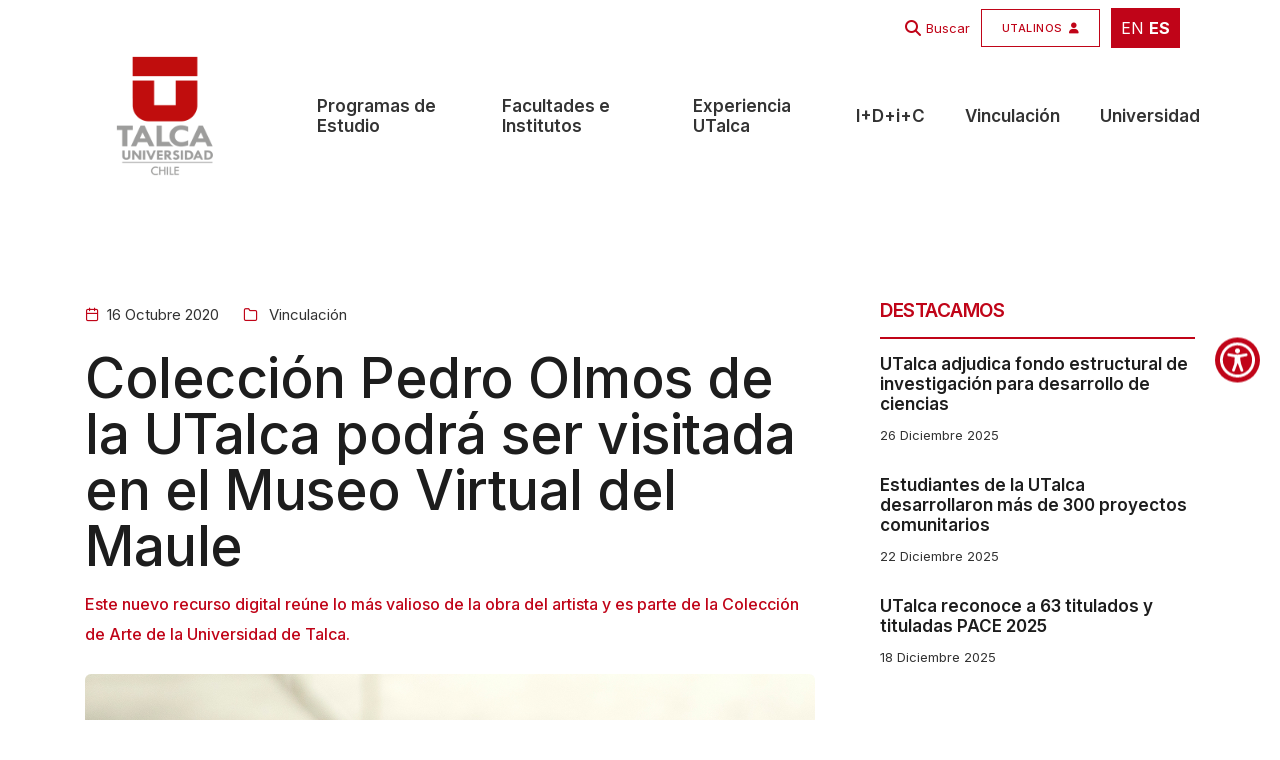

--- FILE ---
content_type: text/html; charset=utf-8
request_url: https://www.google.com/recaptcha/api2/anchor?ar=1&k=6LdT7u0rAAAAAAnNYRRSSuca1GbQVLg7P86nBtmJ&co=aHR0cHM6Ly93d3cudXRhbGNhLmNsOjQ0Mw..&hl=en&v=7gg7H51Q-naNfhmCP3_R47ho&size=invisible&anchor-ms=20000&execute-ms=30000&cb=m3dwvsrwym0r
body_size: 48267
content:
<!DOCTYPE HTML><html dir="ltr" lang="en"><head><meta http-equiv="Content-Type" content="text/html; charset=UTF-8">
<meta http-equiv="X-UA-Compatible" content="IE=edge">
<title>reCAPTCHA</title>
<style type="text/css">
/* cyrillic-ext */
@font-face {
  font-family: 'Roboto';
  font-style: normal;
  font-weight: 400;
  font-stretch: 100%;
  src: url(//fonts.gstatic.com/s/roboto/v48/KFO7CnqEu92Fr1ME7kSn66aGLdTylUAMa3GUBHMdazTgWw.woff2) format('woff2');
  unicode-range: U+0460-052F, U+1C80-1C8A, U+20B4, U+2DE0-2DFF, U+A640-A69F, U+FE2E-FE2F;
}
/* cyrillic */
@font-face {
  font-family: 'Roboto';
  font-style: normal;
  font-weight: 400;
  font-stretch: 100%;
  src: url(//fonts.gstatic.com/s/roboto/v48/KFO7CnqEu92Fr1ME7kSn66aGLdTylUAMa3iUBHMdazTgWw.woff2) format('woff2');
  unicode-range: U+0301, U+0400-045F, U+0490-0491, U+04B0-04B1, U+2116;
}
/* greek-ext */
@font-face {
  font-family: 'Roboto';
  font-style: normal;
  font-weight: 400;
  font-stretch: 100%;
  src: url(//fonts.gstatic.com/s/roboto/v48/KFO7CnqEu92Fr1ME7kSn66aGLdTylUAMa3CUBHMdazTgWw.woff2) format('woff2');
  unicode-range: U+1F00-1FFF;
}
/* greek */
@font-face {
  font-family: 'Roboto';
  font-style: normal;
  font-weight: 400;
  font-stretch: 100%;
  src: url(//fonts.gstatic.com/s/roboto/v48/KFO7CnqEu92Fr1ME7kSn66aGLdTylUAMa3-UBHMdazTgWw.woff2) format('woff2');
  unicode-range: U+0370-0377, U+037A-037F, U+0384-038A, U+038C, U+038E-03A1, U+03A3-03FF;
}
/* math */
@font-face {
  font-family: 'Roboto';
  font-style: normal;
  font-weight: 400;
  font-stretch: 100%;
  src: url(//fonts.gstatic.com/s/roboto/v48/KFO7CnqEu92Fr1ME7kSn66aGLdTylUAMawCUBHMdazTgWw.woff2) format('woff2');
  unicode-range: U+0302-0303, U+0305, U+0307-0308, U+0310, U+0312, U+0315, U+031A, U+0326-0327, U+032C, U+032F-0330, U+0332-0333, U+0338, U+033A, U+0346, U+034D, U+0391-03A1, U+03A3-03A9, U+03B1-03C9, U+03D1, U+03D5-03D6, U+03F0-03F1, U+03F4-03F5, U+2016-2017, U+2034-2038, U+203C, U+2040, U+2043, U+2047, U+2050, U+2057, U+205F, U+2070-2071, U+2074-208E, U+2090-209C, U+20D0-20DC, U+20E1, U+20E5-20EF, U+2100-2112, U+2114-2115, U+2117-2121, U+2123-214F, U+2190, U+2192, U+2194-21AE, U+21B0-21E5, U+21F1-21F2, U+21F4-2211, U+2213-2214, U+2216-22FF, U+2308-230B, U+2310, U+2319, U+231C-2321, U+2336-237A, U+237C, U+2395, U+239B-23B7, U+23D0, U+23DC-23E1, U+2474-2475, U+25AF, U+25B3, U+25B7, U+25BD, U+25C1, U+25CA, U+25CC, U+25FB, U+266D-266F, U+27C0-27FF, U+2900-2AFF, U+2B0E-2B11, U+2B30-2B4C, U+2BFE, U+3030, U+FF5B, U+FF5D, U+1D400-1D7FF, U+1EE00-1EEFF;
}
/* symbols */
@font-face {
  font-family: 'Roboto';
  font-style: normal;
  font-weight: 400;
  font-stretch: 100%;
  src: url(//fonts.gstatic.com/s/roboto/v48/KFO7CnqEu92Fr1ME7kSn66aGLdTylUAMaxKUBHMdazTgWw.woff2) format('woff2');
  unicode-range: U+0001-000C, U+000E-001F, U+007F-009F, U+20DD-20E0, U+20E2-20E4, U+2150-218F, U+2190, U+2192, U+2194-2199, U+21AF, U+21E6-21F0, U+21F3, U+2218-2219, U+2299, U+22C4-22C6, U+2300-243F, U+2440-244A, U+2460-24FF, U+25A0-27BF, U+2800-28FF, U+2921-2922, U+2981, U+29BF, U+29EB, U+2B00-2BFF, U+4DC0-4DFF, U+FFF9-FFFB, U+10140-1018E, U+10190-1019C, U+101A0, U+101D0-101FD, U+102E0-102FB, U+10E60-10E7E, U+1D2C0-1D2D3, U+1D2E0-1D37F, U+1F000-1F0FF, U+1F100-1F1AD, U+1F1E6-1F1FF, U+1F30D-1F30F, U+1F315, U+1F31C, U+1F31E, U+1F320-1F32C, U+1F336, U+1F378, U+1F37D, U+1F382, U+1F393-1F39F, U+1F3A7-1F3A8, U+1F3AC-1F3AF, U+1F3C2, U+1F3C4-1F3C6, U+1F3CA-1F3CE, U+1F3D4-1F3E0, U+1F3ED, U+1F3F1-1F3F3, U+1F3F5-1F3F7, U+1F408, U+1F415, U+1F41F, U+1F426, U+1F43F, U+1F441-1F442, U+1F444, U+1F446-1F449, U+1F44C-1F44E, U+1F453, U+1F46A, U+1F47D, U+1F4A3, U+1F4B0, U+1F4B3, U+1F4B9, U+1F4BB, U+1F4BF, U+1F4C8-1F4CB, U+1F4D6, U+1F4DA, U+1F4DF, U+1F4E3-1F4E6, U+1F4EA-1F4ED, U+1F4F7, U+1F4F9-1F4FB, U+1F4FD-1F4FE, U+1F503, U+1F507-1F50B, U+1F50D, U+1F512-1F513, U+1F53E-1F54A, U+1F54F-1F5FA, U+1F610, U+1F650-1F67F, U+1F687, U+1F68D, U+1F691, U+1F694, U+1F698, U+1F6AD, U+1F6B2, U+1F6B9-1F6BA, U+1F6BC, U+1F6C6-1F6CF, U+1F6D3-1F6D7, U+1F6E0-1F6EA, U+1F6F0-1F6F3, U+1F6F7-1F6FC, U+1F700-1F7FF, U+1F800-1F80B, U+1F810-1F847, U+1F850-1F859, U+1F860-1F887, U+1F890-1F8AD, U+1F8B0-1F8BB, U+1F8C0-1F8C1, U+1F900-1F90B, U+1F93B, U+1F946, U+1F984, U+1F996, U+1F9E9, U+1FA00-1FA6F, U+1FA70-1FA7C, U+1FA80-1FA89, U+1FA8F-1FAC6, U+1FACE-1FADC, U+1FADF-1FAE9, U+1FAF0-1FAF8, U+1FB00-1FBFF;
}
/* vietnamese */
@font-face {
  font-family: 'Roboto';
  font-style: normal;
  font-weight: 400;
  font-stretch: 100%;
  src: url(//fonts.gstatic.com/s/roboto/v48/KFO7CnqEu92Fr1ME7kSn66aGLdTylUAMa3OUBHMdazTgWw.woff2) format('woff2');
  unicode-range: U+0102-0103, U+0110-0111, U+0128-0129, U+0168-0169, U+01A0-01A1, U+01AF-01B0, U+0300-0301, U+0303-0304, U+0308-0309, U+0323, U+0329, U+1EA0-1EF9, U+20AB;
}
/* latin-ext */
@font-face {
  font-family: 'Roboto';
  font-style: normal;
  font-weight: 400;
  font-stretch: 100%;
  src: url(//fonts.gstatic.com/s/roboto/v48/KFO7CnqEu92Fr1ME7kSn66aGLdTylUAMa3KUBHMdazTgWw.woff2) format('woff2');
  unicode-range: U+0100-02BA, U+02BD-02C5, U+02C7-02CC, U+02CE-02D7, U+02DD-02FF, U+0304, U+0308, U+0329, U+1D00-1DBF, U+1E00-1E9F, U+1EF2-1EFF, U+2020, U+20A0-20AB, U+20AD-20C0, U+2113, U+2C60-2C7F, U+A720-A7FF;
}
/* latin */
@font-face {
  font-family: 'Roboto';
  font-style: normal;
  font-weight: 400;
  font-stretch: 100%;
  src: url(//fonts.gstatic.com/s/roboto/v48/KFO7CnqEu92Fr1ME7kSn66aGLdTylUAMa3yUBHMdazQ.woff2) format('woff2');
  unicode-range: U+0000-00FF, U+0131, U+0152-0153, U+02BB-02BC, U+02C6, U+02DA, U+02DC, U+0304, U+0308, U+0329, U+2000-206F, U+20AC, U+2122, U+2191, U+2193, U+2212, U+2215, U+FEFF, U+FFFD;
}
/* cyrillic-ext */
@font-face {
  font-family: 'Roboto';
  font-style: normal;
  font-weight: 500;
  font-stretch: 100%;
  src: url(//fonts.gstatic.com/s/roboto/v48/KFO7CnqEu92Fr1ME7kSn66aGLdTylUAMa3GUBHMdazTgWw.woff2) format('woff2');
  unicode-range: U+0460-052F, U+1C80-1C8A, U+20B4, U+2DE0-2DFF, U+A640-A69F, U+FE2E-FE2F;
}
/* cyrillic */
@font-face {
  font-family: 'Roboto';
  font-style: normal;
  font-weight: 500;
  font-stretch: 100%;
  src: url(//fonts.gstatic.com/s/roboto/v48/KFO7CnqEu92Fr1ME7kSn66aGLdTylUAMa3iUBHMdazTgWw.woff2) format('woff2');
  unicode-range: U+0301, U+0400-045F, U+0490-0491, U+04B0-04B1, U+2116;
}
/* greek-ext */
@font-face {
  font-family: 'Roboto';
  font-style: normal;
  font-weight: 500;
  font-stretch: 100%;
  src: url(//fonts.gstatic.com/s/roboto/v48/KFO7CnqEu92Fr1ME7kSn66aGLdTylUAMa3CUBHMdazTgWw.woff2) format('woff2');
  unicode-range: U+1F00-1FFF;
}
/* greek */
@font-face {
  font-family: 'Roboto';
  font-style: normal;
  font-weight: 500;
  font-stretch: 100%;
  src: url(//fonts.gstatic.com/s/roboto/v48/KFO7CnqEu92Fr1ME7kSn66aGLdTylUAMa3-UBHMdazTgWw.woff2) format('woff2');
  unicode-range: U+0370-0377, U+037A-037F, U+0384-038A, U+038C, U+038E-03A1, U+03A3-03FF;
}
/* math */
@font-face {
  font-family: 'Roboto';
  font-style: normal;
  font-weight: 500;
  font-stretch: 100%;
  src: url(//fonts.gstatic.com/s/roboto/v48/KFO7CnqEu92Fr1ME7kSn66aGLdTylUAMawCUBHMdazTgWw.woff2) format('woff2');
  unicode-range: U+0302-0303, U+0305, U+0307-0308, U+0310, U+0312, U+0315, U+031A, U+0326-0327, U+032C, U+032F-0330, U+0332-0333, U+0338, U+033A, U+0346, U+034D, U+0391-03A1, U+03A3-03A9, U+03B1-03C9, U+03D1, U+03D5-03D6, U+03F0-03F1, U+03F4-03F5, U+2016-2017, U+2034-2038, U+203C, U+2040, U+2043, U+2047, U+2050, U+2057, U+205F, U+2070-2071, U+2074-208E, U+2090-209C, U+20D0-20DC, U+20E1, U+20E5-20EF, U+2100-2112, U+2114-2115, U+2117-2121, U+2123-214F, U+2190, U+2192, U+2194-21AE, U+21B0-21E5, U+21F1-21F2, U+21F4-2211, U+2213-2214, U+2216-22FF, U+2308-230B, U+2310, U+2319, U+231C-2321, U+2336-237A, U+237C, U+2395, U+239B-23B7, U+23D0, U+23DC-23E1, U+2474-2475, U+25AF, U+25B3, U+25B7, U+25BD, U+25C1, U+25CA, U+25CC, U+25FB, U+266D-266F, U+27C0-27FF, U+2900-2AFF, U+2B0E-2B11, U+2B30-2B4C, U+2BFE, U+3030, U+FF5B, U+FF5D, U+1D400-1D7FF, U+1EE00-1EEFF;
}
/* symbols */
@font-face {
  font-family: 'Roboto';
  font-style: normal;
  font-weight: 500;
  font-stretch: 100%;
  src: url(//fonts.gstatic.com/s/roboto/v48/KFO7CnqEu92Fr1ME7kSn66aGLdTylUAMaxKUBHMdazTgWw.woff2) format('woff2');
  unicode-range: U+0001-000C, U+000E-001F, U+007F-009F, U+20DD-20E0, U+20E2-20E4, U+2150-218F, U+2190, U+2192, U+2194-2199, U+21AF, U+21E6-21F0, U+21F3, U+2218-2219, U+2299, U+22C4-22C6, U+2300-243F, U+2440-244A, U+2460-24FF, U+25A0-27BF, U+2800-28FF, U+2921-2922, U+2981, U+29BF, U+29EB, U+2B00-2BFF, U+4DC0-4DFF, U+FFF9-FFFB, U+10140-1018E, U+10190-1019C, U+101A0, U+101D0-101FD, U+102E0-102FB, U+10E60-10E7E, U+1D2C0-1D2D3, U+1D2E0-1D37F, U+1F000-1F0FF, U+1F100-1F1AD, U+1F1E6-1F1FF, U+1F30D-1F30F, U+1F315, U+1F31C, U+1F31E, U+1F320-1F32C, U+1F336, U+1F378, U+1F37D, U+1F382, U+1F393-1F39F, U+1F3A7-1F3A8, U+1F3AC-1F3AF, U+1F3C2, U+1F3C4-1F3C6, U+1F3CA-1F3CE, U+1F3D4-1F3E0, U+1F3ED, U+1F3F1-1F3F3, U+1F3F5-1F3F7, U+1F408, U+1F415, U+1F41F, U+1F426, U+1F43F, U+1F441-1F442, U+1F444, U+1F446-1F449, U+1F44C-1F44E, U+1F453, U+1F46A, U+1F47D, U+1F4A3, U+1F4B0, U+1F4B3, U+1F4B9, U+1F4BB, U+1F4BF, U+1F4C8-1F4CB, U+1F4D6, U+1F4DA, U+1F4DF, U+1F4E3-1F4E6, U+1F4EA-1F4ED, U+1F4F7, U+1F4F9-1F4FB, U+1F4FD-1F4FE, U+1F503, U+1F507-1F50B, U+1F50D, U+1F512-1F513, U+1F53E-1F54A, U+1F54F-1F5FA, U+1F610, U+1F650-1F67F, U+1F687, U+1F68D, U+1F691, U+1F694, U+1F698, U+1F6AD, U+1F6B2, U+1F6B9-1F6BA, U+1F6BC, U+1F6C6-1F6CF, U+1F6D3-1F6D7, U+1F6E0-1F6EA, U+1F6F0-1F6F3, U+1F6F7-1F6FC, U+1F700-1F7FF, U+1F800-1F80B, U+1F810-1F847, U+1F850-1F859, U+1F860-1F887, U+1F890-1F8AD, U+1F8B0-1F8BB, U+1F8C0-1F8C1, U+1F900-1F90B, U+1F93B, U+1F946, U+1F984, U+1F996, U+1F9E9, U+1FA00-1FA6F, U+1FA70-1FA7C, U+1FA80-1FA89, U+1FA8F-1FAC6, U+1FACE-1FADC, U+1FADF-1FAE9, U+1FAF0-1FAF8, U+1FB00-1FBFF;
}
/* vietnamese */
@font-face {
  font-family: 'Roboto';
  font-style: normal;
  font-weight: 500;
  font-stretch: 100%;
  src: url(//fonts.gstatic.com/s/roboto/v48/KFO7CnqEu92Fr1ME7kSn66aGLdTylUAMa3OUBHMdazTgWw.woff2) format('woff2');
  unicode-range: U+0102-0103, U+0110-0111, U+0128-0129, U+0168-0169, U+01A0-01A1, U+01AF-01B0, U+0300-0301, U+0303-0304, U+0308-0309, U+0323, U+0329, U+1EA0-1EF9, U+20AB;
}
/* latin-ext */
@font-face {
  font-family: 'Roboto';
  font-style: normal;
  font-weight: 500;
  font-stretch: 100%;
  src: url(//fonts.gstatic.com/s/roboto/v48/KFO7CnqEu92Fr1ME7kSn66aGLdTylUAMa3KUBHMdazTgWw.woff2) format('woff2');
  unicode-range: U+0100-02BA, U+02BD-02C5, U+02C7-02CC, U+02CE-02D7, U+02DD-02FF, U+0304, U+0308, U+0329, U+1D00-1DBF, U+1E00-1E9F, U+1EF2-1EFF, U+2020, U+20A0-20AB, U+20AD-20C0, U+2113, U+2C60-2C7F, U+A720-A7FF;
}
/* latin */
@font-face {
  font-family: 'Roboto';
  font-style: normal;
  font-weight: 500;
  font-stretch: 100%;
  src: url(//fonts.gstatic.com/s/roboto/v48/KFO7CnqEu92Fr1ME7kSn66aGLdTylUAMa3yUBHMdazQ.woff2) format('woff2');
  unicode-range: U+0000-00FF, U+0131, U+0152-0153, U+02BB-02BC, U+02C6, U+02DA, U+02DC, U+0304, U+0308, U+0329, U+2000-206F, U+20AC, U+2122, U+2191, U+2193, U+2212, U+2215, U+FEFF, U+FFFD;
}
/* cyrillic-ext */
@font-face {
  font-family: 'Roboto';
  font-style: normal;
  font-weight: 900;
  font-stretch: 100%;
  src: url(//fonts.gstatic.com/s/roboto/v48/KFO7CnqEu92Fr1ME7kSn66aGLdTylUAMa3GUBHMdazTgWw.woff2) format('woff2');
  unicode-range: U+0460-052F, U+1C80-1C8A, U+20B4, U+2DE0-2DFF, U+A640-A69F, U+FE2E-FE2F;
}
/* cyrillic */
@font-face {
  font-family: 'Roboto';
  font-style: normal;
  font-weight: 900;
  font-stretch: 100%;
  src: url(//fonts.gstatic.com/s/roboto/v48/KFO7CnqEu92Fr1ME7kSn66aGLdTylUAMa3iUBHMdazTgWw.woff2) format('woff2');
  unicode-range: U+0301, U+0400-045F, U+0490-0491, U+04B0-04B1, U+2116;
}
/* greek-ext */
@font-face {
  font-family: 'Roboto';
  font-style: normal;
  font-weight: 900;
  font-stretch: 100%;
  src: url(//fonts.gstatic.com/s/roboto/v48/KFO7CnqEu92Fr1ME7kSn66aGLdTylUAMa3CUBHMdazTgWw.woff2) format('woff2');
  unicode-range: U+1F00-1FFF;
}
/* greek */
@font-face {
  font-family: 'Roboto';
  font-style: normal;
  font-weight: 900;
  font-stretch: 100%;
  src: url(//fonts.gstatic.com/s/roboto/v48/KFO7CnqEu92Fr1ME7kSn66aGLdTylUAMa3-UBHMdazTgWw.woff2) format('woff2');
  unicode-range: U+0370-0377, U+037A-037F, U+0384-038A, U+038C, U+038E-03A1, U+03A3-03FF;
}
/* math */
@font-face {
  font-family: 'Roboto';
  font-style: normal;
  font-weight: 900;
  font-stretch: 100%;
  src: url(//fonts.gstatic.com/s/roboto/v48/KFO7CnqEu92Fr1ME7kSn66aGLdTylUAMawCUBHMdazTgWw.woff2) format('woff2');
  unicode-range: U+0302-0303, U+0305, U+0307-0308, U+0310, U+0312, U+0315, U+031A, U+0326-0327, U+032C, U+032F-0330, U+0332-0333, U+0338, U+033A, U+0346, U+034D, U+0391-03A1, U+03A3-03A9, U+03B1-03C9, U+03D1, U+03D5-03D6, U+03F0-03F1, U+03F4-03F5, U+2016-2017, U+2034-2038, U+203C, U+2040, U+2043, U+2047, U+2050, U+2057, U+205F, U+2070-2071, U+2074-208E, U+2090-209C, U+20D0-20DC, U+20E1, U+20E5-20EF, U+2100-2112, U+2114-2115, U+2117-2121, U+2123-214F, U+2190, U+2192, U+2194-21AE, U+21B0-21E5, U+21F1-21F2, U+21F4-2211, U+2213-2214, U+2216-22FF, U+2308-230B, U+2310, U+2319, U+231C-2321, U+2336-237A, U+237C, U+2395, U+239B-23B7, U+23D0, U+23DC-23E1, U+2474-2475, U+25AF, U+25B3, U+25B7, U+25BD, U+25C1, U+25CA, U+25CC, U+25FB, U+266D-266F, U+27C0-27FF, U+2900-2AFF, U+2B0E-2B11, U+2B30-2B4C, U+2BFE, U+3030, U+FF5B, U+FF5D, U+1D400-1D7FF, U+1EE00-1EEFF;
}
/* symbols */
@font-face {
  font-family: 'Roboto';
  font-style: normal;
  font-weight: 900;
  font-stretch: 100%;
  src: url(//fonts.gstatic.com/s/roboto/v48/KFO7CnqEu92Fr1ME7kSn66aGLdTylUAMaxKUBHMdazTgWw.woff2) format('woff2');
  unicode-range: U+0001-000C, U+000E-001F, U+007F-009F, U+20DD-20E0, U+20E2-20E4, U+2150-218F, U+2190, U+2192, U+2194-2199, U+21AF, U+21E6-21F0, U+21F3, U+2218-2219, U+2299, U+22C4-22C6, U+2300-243F, U+2440-244A, U+2460-24FF, U+25A0-27BF, U+2800-28FF, U+2921-2922, U+2981, U+29BF, U+29EB, U+2B00-2BFF, U+4DC0-4DFF, U+FFF9-FFFB, U+10140-1018E, U+10190-1019C, U+101A0, U+101D0-101FD, U+102E0-102FB, U+10E60-10E7E, U+1D2C0-1D2D3, U+1D2E0-1D37F, U+1F000-1F0FF, U+1F100-1F1AD, U+1F1E6-1F1FF, U+1F30D-1F30F, U+1F315, U+1F31C, U+1F31E, U+1F320-1F32C, U+1F336, U+1F378, U+1F37D, U+1F382, U+1F393-1F39F, U+1F3A7-1F3A8, U+1F3AC-1F3AF, U+1F3C2, U+1F3C4-1F3C6, U+1F3CA-1F3CE, U+1F3D4-1F3E0, U+1F3ED, U+1F3F1-1F3F3, U+1F3F5-1F3F7, U+1F408, U+1F415, U+1F41F, U+1F426, U+1F43F, U+1F441-1F442, U+1F444, U+1F446-1F449, U+1F44C-1F44E, U+1F453, U+1F46A, U+1F47D, U+1F4A3, U+1F4B0, U+1F4B3, U+1F4B9, U+1F4BB, U+1F4BF, U+1F4C8-1F4CB, U+1F4D6, U+1F4DA, U+1F4DF, U+1F4E3-1F4E6, U+1F4EA-1F4ED, U+1F4F7, U+1F4F9-1F4FB, U+1F4FD-1F4FE, U+1F503, U+1F507-1F50B, U+1F50D, U+1F512-1F513, U+1F53E-1F54A, U+1F54F-1F5FA, U+1F610, U+1F650-1F67F, U+1F687, U+1F68D, U+1F691, U+1F694, U+1F698, U+1F6AD, U+1F6B2, U+1F6B9-1F6BA, U+1F6BC, U+1F6C6-1F6CF, U+1F6D3-1F6D7, U+1F6E0-1F6EA, U+1F6F0-1F6F3, U+1F6F7-1F6FC, U+1F700-1F7FF, U+1F800-1F80B, U+1F810-1F847, U+1F850-1F859, U+1F860-1F887, U+1F890-1F8AD, U+1F8B0-1F8BB, U+1F8C0-1F8C1, U+1F900-1F90B, U+1F93B, U+1F946, U+1F984, U+1F996, U+1F9E9, U+1FA00-1FA6F, U+1FA70-1FA7C, U+1FA80-1FA89, U+1FA8F-1FAC6, U+1FACE-1FADC, U+1FADF-1FAE9, U+1FAF0-1FAF8, U+1FB00-1FBFF;
}
/* vietnamese */
@font-face {
  font-family: 'Roboto';
  font-style: normal;
  font-weight: 900;
  font-stretch: 100%;
  src: url(//fonts.gstatic.com/s/roboto/v48/KFO7CnqEu92Fr1ME7kSn66aGLdTylUAMa3OUBHMdazTgWw.woff2) format('woff2');
  unicode-range: U+0102-0103, U+0110-0111, U+0128-0129, U+0168-0169, U+01A0-01A1, U+01AF-01B0, U+0300-0301, U+0303-0304, U+0308-0309, U+0323, U+0329, U+1EA0-1EF9, U+20AB;
}
/* latin-ext */
@font-face {
  font-family: 'Roboto';
  font-style: normal;
  font-weight: 900;
  font-stretch: 100%;
  src: url(//fonts.gstatic.com/s/roboto/v48/KFO7CnqEu92Fr1ME7kSn66aGLdTylUAMa3KUBHMdazTgWw.woff2) format('woff2');
  unicode-range: U+0100-02BA, U+02BD-02C5, U+02C7-02CC, U+02CE-02D7, U+02DD-02FF, U+0304, U+0308, U+0329, U+1D00-1DBF, U+1E00-1E9F, U+1EF2-1EFF, U+2020, U+20A0-20AB, U+20AD-20C0, U+2113, U+2C60-2C7F, U+A720-A7FF;
}
/* latin */
@font-face {
  font-family: 'Roboto';
  font-style: normal;
  font-weight: 900;
  font-stretch: 100%;
  src: url(//fonts.gstatic.com/s/roboto/v48/KFO7CnqEu92Fr1ME7kSn66aGLdTylUAMa3yUBHMdazQ.woff2) format('woff2');
  unicode-range: U+0000-00FF, U+0131, U+0152-0153, U+02BB-02BC, U+02C6, U+02DA, U+02DC, U+0304, U+0308, U+0329, U+2000-206F, U+20AC, U+2122, U+2191, U+2193, U+2212, U+2215, U+FEFF, U+FFFD;
}

</style>
<link rel="stylesheet" type="text/css" href="https://www.gstatic.com/recaptcha/releases/7gg7H51Q-naNfhmCP3_R47ho/styles__ltr.css">
<script nonce="_0GqV53XSz_oCa0Lu9OEfw" type="text/javascript">window['__recaptcha_api'] = 'https://www.google.com/recaptcha/api2/';</script>
<script type="text/javascript" src="https://www.gstatic.com/recaptcha/releases/7gg7H51Q-naNfhmCP3_R47ho/recaptcha__en.js" nonce="_0GqV53XSz_oCa0Lu9OEfw">
      
    </script></head>
<body><div id="rc-anchor-alert" class="rc-anchor-alert"></div>
<input type="hidden" id="recaptcha-token" value="[base64]">
<script type="text/javascript" nonce="_0GqV53XSz_oCa0Lu9OEfw">
      recaptcha.anchor.Main.init("[\x22ainput\x22,[\x22bgdata\x22,\x22\x22,\[base64]/[base64]/[base64]/[base64]/[base64]/[base64]/[base64]/[base64]/[base64]/[base64]\\u003d\x22,\[base64]\\u003d\x22,\x22w47CgipHEsK9aMOPAUTDssKsQXJkwogSRMOpD2XDgGV6wrYtwrQ5wqhYWgzCjzbCk3/[base64]/acKnD1hfw4ABw6vCjMOPw77ClV7CqntceG4Vw4TCjREqw4tLA8K/[base64]/DphLDnF7Djg4gwqTDv0fDg38COcO7HsKJwpXDpS3DoBLDncKPwoQlwptfCcOCw4IWw74ZesKawoAeEMO2amR9E8OdAcO7WSBrw4UZwpvCicOywrRcwp7CujvDoxBSYTDCmyHDkMKIw6tiwovDrijCtj0fwo3CpcKNw4nCtxIdwrPDjmbCncKeUsK2w7nDp8KLwr/[base64]/Ctl92MHrDnxjDnMKlHMOmQ1bCm2pOJMK3wr3CpDEOw7vCtj/[base64]/DoWbCtMOfwoQKw6Z6wpfCosOja8OyfBbCk8KowrIxw59Hw7F4w7R2w5Ecwqhyw6wVB2R1w4wKJzYxcz/Ck1QDw4HCiMK3w4fCpMKyYcO2F8OAw4thwohfRWjDmBpLGXotwqPDkS5Ew4HDucK9w4YABx9nwrvCn8KGZk3CqMKlAcKXAh3DhkFJexzDrcOdU21GeMKbOGXDh8K6KsKPZFHDvXkiw5jDscOTKcO7w4HDoSDCisKGcBTCkFdRw5J/wopcwoVCQsOOLUIlexQmw7wjBjrDicKuT8OGwoLDrMKMwod6MAHDsEDDh3d2QDvDm8ONF8KgwpkafMKbH8KjHMKQwrYcVAQUJiDCkcK3w40YwpDCs8K0wqYMwoVzw551AMOhw41jS8KEw40NMVnDhS9mFhrCnnfCrAIJw5/CmQrDuMKLwovCviZNdMKxYFshRsOOc8OcwqXDp8Oxw6ssw4DCmsOlTH3Dqm57wrLDlH8nScKOwqtuwpLCnxnCr3F3SxEXw5bDnMOew7JIwqImw7zCn8K+CgXCscKPwrokw44vUsKHMBXDrcOpw6TCocO/[base64]/AMORI3VuXHNUPjnCuhzCty/DiAXDnn4jXcK+PMKew7fCnDPDjCHDgcOZY0PDk8KRC8OUwpLDl8K9VMOsDMKXw4AHGWcywo3DumjCr8O/w5zCqjLCsl7DrHJOw6vCmcKowpUTcMOTw6HCqzPCmcOPIELCqcOzwpAsByZPN8OzGEVPwoYISMOnw5PCqsK4PMOYwovDgsKvw6vCuUlfw5dhwoAHw5nCvcOSaUDCoXXCq8KBZjs/wqRnwqVtHsKGdyE+wqPCgMOOw50ADS0He8KGbsKMWsKrSBQ7w5hGw5NkRcKDUsOcDMOhVcO9w6xYw7zCosKRw6zCg04SBMOIw6Q2w73Cp8KtwpETwoVzBHxKaMOBw58/w78gVgTDj1HDmsODDxzDksOmwr7Clz7DrBN4VR87KG/Cr27CkcKCWztvwqLDnMKbADEAFcOGAXEAwqJ8w79JF8OzwonCpkMjwqMwD3bDiwXDvcO2w7goHcOuZ8ONwqkbTjPDksKkwqnDrsK8w5HCkMKKeRHCkcKLN8K6w6EiVGEHOQDChMK/w7rDqMKuwrjDtxlaLFgGZCbCk8KxS8OAacKKw5XDvcOjwoZ5XcOdbcK1w6rDisOnwp/Ctxw/[base64]/Cs8K7MsOPbMOCKUJiw5N8N8KDwpZNw57ChnnCkcKpGsOMwonCs2XDsGLCh8KNQCtMwqA+SjnCuXrDkUPChcK2K3cwwqfCvBDCq8OJw6jDisKnACUWK8OxwpXCh3zDtMKKKkJDw78fwqHDtl7DtQBqCsOjw7/Ct8OhJhjDhMKcRj/DuMO+VzrCiMOKXAfCm3VpAcKNXMOtwqfCoMK6wrvCj1HDmMKnwoJnW8O8w5dZwrnCkmLDry7DnsONFAnCo1vCgcOzM0fDvcOww67DuXxHJMOGbQ/DjcKpWMO2f8KUw7sPwppUw7zDgMKXwrzCpcKswoMswprCn8ONwovDikjCp0F4RnkRTw4FwpdSFsK4wrlWw7vClFgPKGXCr1MLw7s6wqZkw6TChwDCh2wrw6/CsHw3wpvDnT7DiF1Gwqprw5IBw6AYV3LCpcKgIMOmwpbClcOOwoNNwolHaQsgYjd1eWDCrRgHRsOPw6vCpg4gBifDtSw7ZsKkw6zDgsKbVsOJw6Bkw6wJwrPCsjZsw6F/[base64]/w6vCpiLCoxlNV1TCtMKxw7R2V2nCgG3Dq8KdWkjCqSIWe23Du2TDgsKSw4cfc252BsOtwprCmDAYwo/CrMOXw7UbwptQwpcMwroSN8Kew7HCusOCw60lNiF0acK+XUrCp8KEBMKXw7kQw5BQw6tuXAkUwrDCiMKXw4/DgXpzw5JGwpwmwroIwo/Dr0bCvizCrsKRZibDn8O9OmPDrsO0NU/CtMOEQFUpfXJaw6vDpAsSw5c/w6lFwoUaw6JEMiLCoFxXGMOHw5bChsO3TMKPSh7Dolcfw4MAwq3Dt8OtYUcAw7DDrsKZYlzDpcKUwrXCiGrDu8OWwplXEMK8w7NrRTrDqsKvwpHDpy/CtinCjsOTDEjDnsO7d2TDvMKlw7o7wp3CowZywqLDs3DCpzHDlcO6wqzDjEt5w5bCuMK7wqXCmC/CpcO0w6bCmsORbMKTJ1E4FMOfTmVbKW97w4Fmw6LDtRXCh3DDvsOuCgjDhT7CicKAIsKgwojCpMOVw6MVw6XDhE/Cqm4XZXwDw5XDjQTCjsONw7vCtsOYfsODw6hPKQVMwrg3HUdDODhNB8KuNxXDi8K2aQsawp0Tw43CnMKuXcKlTjvChy1Jw5wIKi7Cq30de8OOwoLDplLCvkRQccOzVCh/wprDjmxew4o1VsKrwrnCgcOxFMOww4LCgFrDmUV2w5xBwoPDp8OewrVCPMKMw4XDjsKRw5dsJcKpTcOEJULCpRrCr8KCwqNnYMO8CMKfw7gHK8Kiw5PCqlUMw6zDli3DoyACGTFdw40zWsK5w6zDgGnDmcK7w5fDtwYbJcOaTcKiM3vDuz/CqBkOAmHDsWF+FsOxKgvDjMOuwrh+O1zChkXDswjCkcKvBsKaGsOWw5/[base64]/[base64]/CsKkal83wpN/W8KWdCbCusKUWVDDo2Q8wpVXcMKnPsOJw4ZibMOfaSbDiXZcwrgWwpAtfw53ecKbQcKfwq9PVsKYacO2ZkcBw7TDl1jDq8K3wo0KDnkaYD80w6XDjMOYw6PChsOSeEnDk0s2V8K6w4IVfsOtw6PCjxA3wr7CnsKCHix/w7cAfcOaA8K3wrQJOGDDjUB7NsKpHhrDmMKcFsOfHUPChW/[base64]/[base64]/DhcKpwrxhMsOBw4/CvhQAHsOewqkuSjdoLsO1w4xXEQA1wqQuwpkww57DrsKFwpZywrQgwo3DhzhHDcKIw7/[base64]/[base64]/[base64]/wrBlwobCoijCsjbDsXhIwpTCuk3Dh3UEwrsEwpnCsg/Dv8K8w6IXClIXF8Kjw5DCgsOmw67DkcOEwr3Cp2MDXsO7w6BYw6vDlcK3f3FHw77DuWA4OMOrw5bCvsKbPcOdw7NpG8KJDMKoNDNTw5YfHMOZw7LDiiTCrMOjaTwwTj06w7DCmAhmwq/DsENrXcK6wrQgScOXw5/[base64]/DqMKEwqZzwo0hw5bDtMOiXsKuwqHDhBHCgcKIZAzDmsO6wqUVHQ7Cv8KvdsO0GMOFw5DChMKiJDPCik3CtMKjwpMrwrxFw75WWH0BDBgrwprCvFrDmhZ/aBZ2w4RpUQQ/E8ONHWATw4YMDSwkwrUpecKxYMKAOhXDimfDiMKvw6fDq0nCk8OGETIUMUnCkMKRw7DDgcK6YcOpPMO2w7LCkBjDv8KwJhbClcKyEcKuwpTCh8OgajrCthPDjmjDoMOzf8O6UcORR8OZwrUAPcOSwozChMOccC/[base64]/DsnzDixHDt283QsKxw6w2QMKcwo41w63DhsOVFWPDvcK/W3XDpWTCs8OwVMOGwojDkwcMwrbCuMKrw4/[base64]/CqkhFw63Cr8O1KsOUwoJOwox6wppywptxwr3DvkvCmnHDggnDvCrCnhBrEcOzCsKXcBTCswbCjwd/EsK2wrfDgcKow5IbN8O+FcOgw6bChcKSNRbDh8OPwoRowogZw7PDr8OtdRTCocKeJcOOwojCosKrwqwswqwcW3bCg8KkUwvCpBfClxUsQh4vX8OGwrLDt1dFPQjDp8KIS8KJDsKULGUoQ0VuLCXDnzfDrMKkwonDnsKKwo9NwqbDgDHCilzCtCXCo8KRw5/[base64]/D34SwrzCrsKIwqdGw650w5jDlsO+wo0Ew4EQwoLDgAjCuBTChMKHwo/DhjzClnjDuMOowp4LwqtXwoN/[base64]/DhAHDqcOcwrpGwpPDsSsxw5JIwrxBNMKHwrTCiD7DosKtE8KJNxp+NcKNFyXCgMOAHxFoJ8KTDMKjw5Biwp3CqUlHGMOGwoEMRB/DrcKZw5jDksKYwpBew6rDgkkQbsOqw6ByVmHCqMKcZcOWwrvCtsK7P8KUd8ONw7Jvb1Rowp/DlgVVb8OzwrrDrThFQ8Oowrl3wo8BBmgRwqhXYjkLwqVDwq0RazZRwrvDmcO0wqQ0wqhdPh/CvMO7FBPDgMOWNsKAw4PDmggfAcKdwqxAw5wKw6FCwqovFWfDqC/Cm8KVI8OZw4IPcMKHwqDCiMOowo0lwqZSaz8Ww4bDncO5AiUZThTCjMObw6ohw5ExeXsAw4PChcOZwpHDvEPDkMOMwqcoLsO+e3liJSBAw4jCuW/CvsK9eMOAwrhUw5Ruw4UbXXvDmhpVOl4FWk7CkzbCo8OXwqAmwqfCtcOOQMKowoYqw5HDt1rDjhzCkR5xQXtXBMOka0F8wqzCkW9pMcKUw7J/QEDDoH9Kw6gdw6loHX7DrDk0w7nDicKcwoV0EMKRw7IFcjzDrDlcPlZqwq7CqsOkFHw3w7DDqcKywpnChcOBCMKPwrrDnMOKw50gw53CmsOxw6IIwqvCncOUw5fDrTR8w6nCkjfDisKFMUXCuzPDiwnCiGZtI8KIF13Dmitow5tIw4FmwrfDs2gxwopGw6/DrsKMw4cBwq3DiMKyNhkpOsKkVcO4H8KowrHCg1bCpQbCvCQ0wonCiRHDq0VJEcKuwrrCgsO4w6jDgsOuw5XCrcOca8KcwonDplzDsWvCocO9ZMKWHcKGDjVtw57DqmfDvcOVFcOBf8KfOi11Q8OQd8OQdA/DoCxwaMKNw5/DusOaw4TCvV4iw6Ekw6Qnw618wrzCi2TDrzAMw7DDjwTCnsOVIiokw59ywrsawqciNsKvwq4VE8K3wrfCrMKEdsKHKgVzw6DCmsKbCQBULHXCgMKXw4/CgCjDpzfCn8K8AhHDv8OMw7zCqCMWWcOLwrcFY1sQYsODwrrDkB7Dg0sPw45zXcKdQB5gwr7DoMOzWGAWbyHDhMK2HV/[base64]/CkMKkZsO+bjgxGsKffUcFYMOnw4jDlDXCjMKPwr7CkcOHUgnCszYQbcOiFw3Cg8OhMsOlYH7CtsOOZsODQ8Kmw63DpQktw78xwr3DvsK8wpBVRF/[base64]/DkkBUw6DChcOtOS3Cv8KXw4pWwprCsTV6w79ywooNw5Z3w5bCkcOMbcK1wqowwoYEKMKkIsKFTSPChyPDi8OQWcKOS8Kbwo14w4hpF8OFw7kCwpdWwo1rOMKYwqDDo8OABE4LwqVNw7/DrsKGYMO3w53Cu8OTwrtKwqbCl8Kjw4bDjMKvDwQyw7ZBw6Y/WwhSw7MfFMKMN8OjwrxQwq9ewovCnMKGwo4iCsKow6LClcKvZRnDtcKRSWxVw45NfRzCtcOKVsOPwpbDgsO5w6/Dhnk4w6XDrMKIwoAuw4zCsBPCvsOAwprCoMKcw7cRH2bCn21yK8K6X8KpK8KtPsO1HMOmw6JDKCnDk8KzaMOAcnZhCcKOwrsTw5nCq8Oowr8lw5TDs8OGw6vDvWVJZyhhcTRyIT7Cg8Oqw5/CvsOYb3EHFirDk8KQAlUOw6tPekp+w5YfTgl6JsKqw5vCjCpoU8OzaMOYIsKVw5FbwrPDuBV8w6XCtcOTScKzMcOhDsOawpQzZT/CpELCgsK1eMO5OAnDuUMtJg1XwpUjw67DqsOkw61fY8KNwoZbw5XCsjBnwrHDpgLDhcObOillwqclLVhywq/ClH3CjMOdIcK7VnB0fsO9wqzCvj3CvMKFfMKhwrnCoxbDgkgiIMKCMmrCr8KEw4MIwqDDjFfDjRVUw4h+WAbDocKxJcO/w7bDqipwQgd0a8KkZ8KoDjnCt8OmJ8KIwpdHZ8KDw41KXsKnw50UQkfDi8OAw7nClcO+w4J5WyRwwqfDjQtpTHLCojgvwpVuw6HDsXpgw7IhIyJ8w5NhwpXDl8KYw7LDmmpKwokmG8Ksw5slPMK8wrjCjcKUS8Kaw6ExelE5w67DmMONKBbCmsKAwp1Nw7/DmAEmwq9sMsK6wpbDv8KNH8K0Ii/Ctwlpf3rCrMKbUjnDi2HCoMK8wqnDqMKsw7o7TGXCh2/ChQMBwrE4EsObN8KoXlvDkMKPwpgKwoRJWG/CiWDCjcKjNRdEOSx7KF/[base64]/bwrDjMOxRGRUw7bDtsOqw5rCulHDoMKBfn4Twr5RwoTDvXPDvMOkw77CmcK8wrjDk8K2wrBpTsKPAmU9wp4bS3FCw5M7woDCoMOvw4VWJMKPWsOmBMKfM0nCuknDky0Sw4jCt8OOcwkjfEnDuCwyA2HCjcKgYznDqCvDuXPCpGgpw5t4fh/ChcOtYcKhw5DCssKmw5vCjxI4ccKLGifDv8KGw53CqQPCvFjClsOQbcOnS8Kjw7QGwqrDqSU9PXpmwr1GwoltIjdxc15Kw6EUw6NLwonDlUVXM3HCnsKJw6ZSw5Ysw4/CkMKzwqXDm8KcUsKPVipcw4FzwqkWw4QOw7wnwovDmDPCvE3Ct8KCwrBXLUJmwoTDvMKVWMOednISwooaOCMIfMOufhU7aMOTccOuw4PCisK6ZkzDlsK8RxcfDXxwwq/Csj7DoknCvkcrcsK1UynCkFlWQ8K7ScKWJMOuw63DtMODNEpew4XCpsOyw7s7BB9/VErCmxx6wqPCicKBbiHCqkFHSh/Dt1zDk8KYIAJlBEnDl0JQw4sHwoPCt8O6wpfDuFrCucKZE8Oaw7nClBgqwrLCqGvDl384SXLDoAZ3w7A5H8O2w4EXw6h6w6Ynw4oQw4hkKMO5w7w4w5zDlREdN3XCk8KcWcKlOsONw6JEMMObSXLDvGUewqbDji/DmG5YwoQxw44wBCgXDDPDgTfCmMOzHcOCRgrDq8KCw6kzAD4Kw4zCtMKTeC3DjQEgw4LDmcKAwqbCjsKab8K2UEdRfA4BwrIBwoVjw45swpPCimfDm3nDiRFVw6PDilViw6pScBZ/[base64]/CrQvDncKHYzTDgV5xw6zCignDkBHClcKGDEnCu13ClcOdRWUfwr87w7UeaMOXRHZTwqXCl1fCncKIHVDCnUjCkjVcw7PDpVPCkcOawq/[base64]/CiCvDlVXCngTDlkjDnzo7wqQUEMKPVVUKw4XDgDN+CE/CgVkrwrDDuEDDpMKOw43DoW02w43CqiAUwoTCrMOqwo7DjsKRKXHClsKsawxawox3wrRtwoDClkTCmC/CmiJaAsO4w5And8OQwq4mbnDDvsOgCjJ2c8KOw77DniPCjTpNO3B7w4zCh8O8YMKEw6BmwpEcwrYGw6V4SsKfw4bDjcObFBfDssONwo/[base64]/DkMO2B3PDsxTCr07Ck8OdKBbDhsKrNC7Dhy3CoydIB8OTwoTCnVXDkXwVHkbDikfDu8KZwrMlW2UucMKLcMK/wpfCssORfCTDvDbDocOtOcOuwpjDvcKZXlbCimXCmjkvwrnDr8O2R8OAbW47IWzCkMKwZsOhK8KBUGzCr8KVI8KPbhnDjAvDh8OLH8K4wqRVwozChsOSw63DnEwUOCvDlmg2w67Cp8Khd8KhwrfDrBHCiMK5wpLDkcKDeBrDksOQCGtgwos/DCHCpsOBw7LDg8OtG2V/w4oFw5/[base64]/DkMKbVMOuwqrDrcOkwqTDi3pKA01wwpjCjBXCtScmw4YmaDAdw7FYccOdwolywofDrsKjfsK9OnhBQFnCjsO4FCt/fMKrwqA8BcORw5DDlHZmTsKFIsO0w6TDkUXCv8O7w4g8NMOrw4HCpCk3wr/[base64]/Ci1IYQj3CvhU5UMKGU8OHw7YNU8KAa8OuHVkVwq3Cr8O+UyzCgcKUwqUqUGzDv8O1w4F5wrguLsObM8KZERTCkkxjLMOcw5bDihIgQ8OrHMKjwrA7XcOewoMIGFNVwrQrPWHCtsObw5FCZAbDk3pPOEjDoDMLUcOHwo3CoDwGw7/DnsOLw7gVFMKSw4DDi8O0UcOcw57DnCfDs0kjbMK8w6svw6B/BcKuw4E3YsOJw6XCijMPRwvDqz1IUkl2w7jCh1TChsK/w67Cp3RfH8KbeQzCpFfDlxTDrR3DuTHDr8KZw7LDlABjw5FIGsO/w6rCuyrCl8OTasO0w6HDuBcLRVHCncKfwqrCgFJREw3CqsKfIsOjw7hew4DCucK0dw7DlGjDvhnDuMKBwprDqwFaasO1b8O2GcKwwp0JwofCvhTDrsO5w7d5J8KBSMKddsKQUsKlwrtTw6J3wrRyUsOjwqvDhMKGw5JwwqHDusOgwrpKwpMGwp4kw4/[base64]/[base64]/Dg8OGU1lrABTCk0LCj8KXRsOIbcKvKm7DscK9aMOJC8KBJ8Ogwr7CkD3DoAM+YMObwoHCtDXDkCY4wonDqsOIw7zClsKFdWrDncOOw70Fw4TDrMKMw7/CqRzCjcKBwpzCuUHCmMKfw5rCoHrDgMKSMSPCosKzwqfDklfDpAzDjSYlw5NBM8OxLcOdw7bCt0TChsO1w5oLW8KywpHDqsOPY2Jowp/[base64]/[base64]/AsOFAl5BFMOqbzHDscO/ZcKGSgV3wpfDisOdw7/DncKbQUcaw6NPLgvDkxnDrMO/PcOpwqbDiwbCgsOSwrRrw5cvwo5wwqBGw47ChCdTw6M2NDglwr/[base64]/Cv8KQJlhZwrB9w5PDnMKOw6F6QWTCscOWAhByKXFgJMO5wrcLwqxuNG1Sw48Dw5zCtcOXw6bClcOHwpt2Q8K9w6Znw7PDnsO+w6hXV8OVfXbDnsOLwodfCcKyw6TCm8KEeMKZw6J+w71dw64ywrvDgcKZw6IIw6HCokTDuhoOw6/DonjClxhXVnTCoXzDi8ORw53CrHTChMOyw7LCq0PDlcOoe8OPwo/CrsOGTixKw57DkMOKWFfDon1Aw7nDv1Iwwq0MM2zDtQA5w7AQDQzDlxfDoE3Ds19yJ0QSA8OCw7JTH8KtNR/DpMOtwrXDg8OuBMOQI8KJwp/[base64]/Cvm1Fwo3Cr3YnNU/DmcOEw6XCghtTI8Kqw5Mdw7nCucKkwpPDpsOwZMKywrQ6e8OtXcKqRcOvGUwGwoHCmsK5MMKRZTMdEcK0OD/DkcKlw715Wh/Do1TCjSrCmsOkw5fCsyXDpijCp8Oqw7t+w6kEwrZiwqvCqsK4woHCgxBjw6FlPXvDq8KrwqBTBk1YaThFFTrCp8KSWy9DWBRBcsKDDcOYCcK7WzrCgMOHCSDDpsKMDcKdw6XDpjZ1CicUwqJ6YsOpwpXDkm9JDMKiKQvDg8OQwrpYw7I/M8OaDhXCpz3CiToJwr0lw4zDrcKJw4jCm14yIFkub8OMBcK9JsOrw7/DvgZAwrnCpMOHdzVgJsOVaMO9wrXDkcOVMx/DqsK4w5sIw582GwPDj8KNJy/Cg2low6LDnMKzf8KFw5TChWcww5/[base64]/[base64]/DgcOhLFMTG3U7wrNSw5A0wrUiTgNbw6HDtsK2w7jDngMbwqI4wpTDn8OuwrcHw5PDjcOKSXscw4Z6aixXwqbCinZsecOZwq/DpHR0dmnCiWpowpvCpnp/w6jChcKrdQpJcQvDqwPCgklJUAJDw5JQwqQhNsOrw4DCkMKhbGMfwol0ZQnCm8Oqw68qwodWwrnCnWzCgsK8GU/CoRYvZsK5P13DtjEyOcK1w7NgbU5iVsKswrxyBcOfC8OvMSdHNnjDvMOgPMOFMXbCk8OLQhPDiFrDoGocw47CgTsvHcK6w57Du2JcXBV2w6fDq8OvZggrFsOaCsKzw4PCr3PCo8OANMOUw4JSw4jCtcK8wr3Dv0LDt2/[base64]/w4jDm8KdSDXDm8Oxw498CMOpD3LDhRpBwoVlwoICEDQuw6nDlsObwo1jXkcwTSbClcKDdsKsfMO/[base64]/BXbDksOsNMKKasOmfncHwpHDik5fAT3CgE5CccKgAzhfwqPCi8K3NUfDg8KEOcKvw4vCmMOjMMObwos8wo/Dk8KXL8OWw4rCvsK5bsKYO3TCvj3ClxQFScKbw4XDpsOcw4N6w5o4DcOLw5hBFC/DmgxuHcOSHMKTfQMJwr5KR8OKfsKMwojDl8K6wqp2ThfCrsOxwr7CoA3Duj/DmcOZDMO8wozDjWnDh03DqWjClFI7wrUxZMOyw6DCocOgw5dnwqHDkMONNBdTw6ZyU8K/[base64]/CqsK8ccOdw44dU8KsGcODwr3CvRB4aU8yQMKbw4Iaw6h/wox9w7rDtiXDp8OEw44kw7/[base64]/MsKuHMOeeQbCk8OBw4PCh8OlQsOfFUAqMVddwoHCmQgyw6fDpXXCslIfwoHCvMOUw5PDtjPDqcK1X04FN8KEwrvDsn1ww7zDscO4wr3DmsKgOAnDk2h0IwZoVAzCnUfCqXHCiXoWwoBMw4PDpsO5G2I/wpbCmMOew5sIAnXCmMOkDcKwccOcR8KJwqxIE08Zw5ZPw6HDqG/Dv8KLXMK8w6XDjMK+w7rDvyhnRGpyw7VYB8OXw4coIHfDvyfDssOyw5HDicOjw6nDhcK4LX3DnsK/wr/Ci0PCv8OCI0vCmMOjw6/DoErCkRwhwqsFwozDjcOrXWZhanfCtsO+wprCgMO2ccOfTcO1DMKKZsKJNMKbTBrCmjxZGcKFwpXDg8KUwozCsE45LcK5wrTDn8KmR3wCwq7DssK8InjCkHghcCjChigESsOdcx/DnyAKTFPCrcKbZjPClgE1wo13FsOJIMKDw5/DlcOMwocxwpHCqyHCmcKXw4vCrWQFw6/Cu8KgwrUAwq93O8Oww5QLI8OhFUQPw5LDhMOGw6huw5JtwrrCgMKrecONLMK5FMO6CMK5w5kSKlPCl3TDtsK/wqUHT8K5T8KPL3PDocKKwqlvwpHCsyrCoGXCtsKrwo9fw6Y5H8OPwoLDjMKEGMK3U8KqwonDk3Zdw5tDV0JSwoo1w50XwpsZFXwYwpLDgzMSSMOXwpxLw7XDuT3CnSo5XV3DiU/ChMO2wq8sw5fCmk7CrMKgwr/CvMKOY3sFw7PCssO3QMOXw4HDghLChGjCpcKSw5fDq8KlN3/DtX7Cmk/DtMKHJsOEcGpDZ0c1wpXCuRVvw4TDr8KWRcOUw5jDrm9Rw6Vwf8K9w7UGNHYTJCDCpSfCkGFHH8K/w5JVEMKowqoWBRXCm3dWw77DtMOSe8K3ScOIdsKxwpzCo8O+w6Ngwr4TaMObThHDoBJ7wqDDuw/DthwOw7MEHcOTw49jwonDncK6wqBYWi4JwrzCmcOHY23CksOXQMKGw6sKw50WUcOlGsOmKsKYw6wxIMOqJR3CtVBYb1Ujw5LDhWUAwqTDucKdVMKLb8KtwrTDv8OgLFbDm8O5XX43w5/Cl8OVMMKAKEDDgMKLfSLCosKcwqEyw6dEwpDDrMOWdHhxKcOGeH7CumsjMsKfFgnCkMKIwqxHYj3CmFzClVnCpzLDlmkuw4x0w6/CsnfCiQkcNcOwJX07w5nCssOtO3DCqCHDvMOUw5Urwp48wqkuQw7CnhrCjsK+w698woI3aHt6w7gcIcOCQsO5fsObwpNgw4DDmCw/[base64]/[base64]/CkcOCw59kZ8KuHsOvwpbCh8KswqIJF8Kuc8OBbcKCwr04BcOaXy0iC8KqHBXDh8Oqw4VVF8K1HiXCgMKUwrzDisKlwoNKRE12LR4rwrvCnURkw5ExeSLDniXDocOWKsOww4jCqhx7eBrCsCbDgG3Dl8OlLsKyw6TDgjbCkj/[base64]/Dt8KefTLDmghAwpdbwphKX8KuUFvDvHwGQMOVPsK8w5rDssKcVF1DHsKZOGVcw7vCslUfCWFvT2VkQEcdWcK+fsKIwoMEHcOBFsOdMMK0GMOeP8KZJ8KtGsOzw60GwrUWVcO4w6ZYTgE8J0F0EcKwTxNhIHtowqrDl8OMw5Jiwp8/w744w5IkLRFVLHPDhsKywrM2fDvDusOFd8KYw6bDk8KnSMKdaDvDkhrCvBs3w7LDhcO/[base64]/CojnCnsKqKRfCoSXCi8KGAcKwFmzCq8OPEsKowo5aMWdcG8K/wqppw4XCsCdYw7XCs8O7FcOKwq4Nw6FaOMKIKxrCl8K3LcOPZR0ww4/[base64]/w44Zwp3CtsKOw4LDqSg/[base64]/w6gSwptrGjDClSpcw5saw7t7WUYqSsK+XsKTTsKNF8Omw6JlworCnMOLCHDCrztMwoQlP8Kvw6jDtF18c0XCrBzDoGRlw7TClzwqbcOxGAfCmknChCpMZCrCtsKWw4oGasOoP8KOwrEkwrQJwo1jEV80w7jCkMK3wrfDiHEawpPCqn82NEBPfsKIw5bCjTrDq2g0w6/DmUYsXwp5DMK8CyzChcKewrjChMKmSlzDviZxOsKVwp8JcljCl8Kywq15KFUwSMO5w6TDtDHCr8OawpoOXTXCs0Vcw4F9wpZiGsOMBBDDuFzDmcO9woAGwp1MOwnCqsKde0XCosOuw4DCssO9V28nUMKVwoTDuHMsdUk4wpYKKkXDvVvCnwpMVcOkw50Dw5TCp3HDjn/[base64]/w5USeRlbFcK/IcKGwp43DX3DrzXDncOuEGZxD8OtRn5cwpg2wqTDksK5w7zCk8KMV8KWL8OfDEDCnMKGdMK1w5jCp8KBHsKqw6vDhEHDn1bCvl3CsWxqI8KqHcKmYmbCm8OYKFgUwp/CoATCqjoTwq/[base64]/CgMKHahHCvUtXPcKCdAvDncODw6AQEkJqf3NpAcOKw6PCq8OvMHDDrw8SEEMPfmbCqhJVUiAOQglUdMKJMFvDqMOpNsKXwrLDksKjekguVmTCq8OGYsKGwq/DqV7Dt0DDusONw5bCjiBKCsKCwrnCgnvCrGnCvsKDw4bDh8OKMmhSO1bDlGMSfBEKKcOpwprCtHhHS0h+bw/CqMKQCsOHQcOcFsKAKsOywrtiBxDDrcOCMFnCr8K3w5ZRLMO7w5crwrfCgGgZwrTDkGVrBsK1WMKOZMO0QQTCuEXDiXgCwoXDmEzDjXkHRkHDhcOwasObRz/Cv0JqbMKLw41RLRjDrjNUw5NHw7/Cg8Ovw49qQGDCkEXCoigpwpnDjzYEwpLDhVNywqrCnV9Hw5fCjDonw7Iyw55AwoUrw5Azw4oZLMKmwpTDkk/Du8OQZ8KOf8K6wpHClDFVciFpd8Kew5HCpsO0J8KLwqVAwrERNiRew5nChmQ2wqTCiCxawqjDhm92woI8w7jDo1YBwrkhwrfCjsKfQC/Dpg52OsKkVcOFw57CucOuVlggcsO0w4jCuA/Ds8KJw6/Cp8OtWcKINTxCZRsAw4XChitqw4XCmcKqwrdlw6Uxw7bCrAXCq8KVQ8Ovwot5dyMsUcOzw6knw5jCtcOhwq5ED8KrNcKjQXLDgMKjw57DuQvCkMK9f8OvfMOwA2V/fkwvwo0Nw68Tw6PDqj3ClgctKsOxZy7DtlQJVcOCw6jCmkRPwrrCiBdGGGPCtG7DsmViw71lG8Ombi1zw4paUBl3w7/CgBPDm8OiwoZUMsOdAcOfF8K0w7wTHsKIw5LDq8O8L8Kiw67Dg8OqBVrCm8K2w5wUMVnClmPDjRAFDcOcXEY/w4DDpmHCt8OmUUXCsV51w6UWwq/CtMKlwp7CosKfW3PCqk3Cg8Kgw7fCu8OZRcKAw5VNw7XDucK6DUI/[base64]/w4fDu8OXw4lvw6bCh8KcwrzCucKTLHjCrRNyw53Ch07Cok/DusOaw70YbcKjSMOZCFPCnBUzw6TCjMOawpJWw4nDtMKowqfDnk4aK8OhwrDCt8Orw51tdcO9XlXCosOjIz7Ds8K3ccKecx1ifF9yw5Mye3hDQsOPS8Kdw5/[base64]/DqEbCnsKXUzxHwo0+RzXCnsOww7vCu1rDhlDCoMOjO1JIwqMRw4UKbSQBXy0gVRUHEMOrO8OyCMK9wqzChirDm8O0w7lESj8iK0HCtWw4w7/Cg8OTw73CtFlTwoTDkAhDw5bCmiouw6Z4RMOYwrd/FMOvw7c4ZwkQwoHDmG5yC0NwYcKNw4QQViwCbcKAUxzCgMK0T3vCs8KaAMOjKFzCgcKiw7x2F8Kzwq5ywojDjElnw6zCn0bDkmfCv8K5w4TClgZaEsKYw64AaRfCq8KpCWczw49NHcOZaRVaYMOCw5h1UMKhw6/DqnHCkcO9w58yw6UlOsOOw6l/ancbABRXw7lhWA3CiCM2w7TDkMOUUEgrTMKLK8KLOC8Mwo/CiVNlSjlyPcKWw6rDqlQqw7F/w5RgR1PDkE3DrsOEKMOww4fDv8OBwonChsOeci7DqcK/QWrDnsO3woNkwqLDqMKRwqQkdMOnwot+wp0Jwo/Cj3cdw6E1c8KrwoJWGcOjw4bDssOTw5Qnw7vCisOnDsOHwphwwr/Dph0DBMKGw5Yyw4DDtSbCt3jCti8owoVCXEvClGnDiz8QwqfDi8OiaBhZw41HK2LCksOuw4rCqRTDpyHCvzTCs8OlwoNAw74Kw53CtXbCpsOQa8Kdw50JPHJRw4RLwoRJTXZZZcKew6Zswr3Dgg0AwoPCqUbCs0vDpkFawo7CgsKUw7TCrQEew5J/w75BJ8OZw6fCq8OvwpnCl8KOWW8hw6DCkcKYcg/DjMONw5Mjw4bDpcK8w6VJfkXDvMKTPxPCiMKywqg+WSdIw5tqFsOgw5DCu8O5LX1vwrEhdsKkwr1eIQh/w74jQxfDqMK7Ry/DmUsAKcOOwqrChMOWw6/DgcKow5pcw5bDgcK2wr1Qw7fDt8Otw4TCmcOWRRofw7fCj8O1w63DmX8IIggzw6LDvcOMC0LDm3/DvcKod1LCi8OmT8KZwojDqMOXw7rCvMKZwrV8w4x8wqJfw5nDoX7ClmjCs3vDssKKw7/DpC5hwrBZQsKVH8K/GcOZwozCn8KmV8K/wpl0O2tMJsK/E8O1w7waw6YbfsK/[base64]/DpC19wqrCm8OhwovDq8OUw67Cm17DjnVSw7vDilLDoMKSOxs6w5/DtsOIfUbCkMOawoYUE1TDuGXCsMKgwpzCsDM5w6nCki3CpcOlw5hSw4MRw4/[base64]/PMOCw4c5w7VMw5/Ds07DgmJcw5ptwrkVw5jDmcObwq7Dk8KZw6QMH8K3w4PCgg3DlcOWfX3CuV/CtsOhQj3Ck8K7OVjCosO1w5cRMyYCwqfDnjMXdcOdCsOUwp/[base64]/DusKBwrU6EcOiDS0/wq4KwrgUGBrCpHAuw6g3wpdSwozCnC7Cvk9+worClh8EVSnCjVUTwqLDnWLCvkjDv8KqXmNdw4vCgV3DvRDDvcO3wq3CjMKew6x2wplDPhnDgG1Fw5rCvsKvBsKswoTCgsOjwpsXA8OKOMKAwq5Iw6d8VwULQw3ClMOkw7/DpgrCnznCqxfDjFp/RhsLNAfCjcKVNlsYw7XDvcKtwoZQDcORwoBvFgLCqE8Ow5fCvsOJwqPDkRMxfQrCkXNkwoQgNcOAwoTCjgzDkcOew4Ejwr5Ww481w5wcwpvCrcO7w6fCgsKaKcKGw69vw43DvAIzacOwIsKDw6/Ct8K4wqrDhsKtSMK/[base64]/CssOORQYOw63Cr8Oiw6vCpsOBTDB9wr0wwq7CkhI+TBXDslnCkMOMwqjDtjJOLcKOXMOOw5vDvVPCpQHClMKkOgsDw7NCSHbDv8OoCcOow7XDnGTCgMKKw5RzT0Vsw6HCk8OYwrJgw6jDt3/[base64]/w5lNw7TCrcOOw4LDkn5eQVbCocOQwqzCt0Few6Uqwr/Dk28nwr3Co3fCucKKw5Blwo7DhMK1wqZRZ8O6XsKgw5DDi8KywrM2UnAuw7N9w6XCsXvCszAXWCEELlDDrMKIUMKzwrxFCcKNe8KYQz5kIsO+CDlcwoREw7UAYcKRe8KjwqXCqVnClQsiOMOhwrPDljs/f8K6IsO1cXUYwqnDmMKfOnfDuMKhw6Q5XHPDq8Kcw7xsccKhMS7DgW8sw5Ftwp7DgsOrUsOwwqjDucKEwr7CvmpNw4/ClcKVJjfDnsOvw7x/K8KWOzUZfsK3UMOuw5nCq2QyPsOHVMOxw5/CvD7CmcOOUsOxOkfCt8KHOcOfw6JGWAA6dcKZGMOKw7jCt8KPwrhsd8KJWsOFw797w7vDosKZWmbDjhAkwqIrFm5fwr/DmGTCgcOoeRhCwowZUHzCncOxwr7Cq8O2wrbChcKFwojDtSQwwo/[base64]/DvsKsw5AHwrVlwpnCsg1Qw6gUwonDtUNIwp1WEnfCgcKQw5kJbC4Vw6nDl8OfFlMKNMKIw58Iw79ncg5QMsOMwqkfNkBmWgwLwr8AeMOMw71xwq4zw53CjcK7w4B0H8K/TmjDlMO4w7zCt8Kvw7dLE8OVaMOfw5/ChxRvHMKRw5XDkcKGwr8owo7DnQc2bcKkJ2oqF8ONw44LQcOTVMOYWVHChWwBMcOsVyvDgcKuCiLCocKvw7rDnsKqNcOfwojDqWHCmsOTwqTDkz3Dj1TCj8O8DcK/w6kDU0R2wrVPLxMDwozCr8KNw5rDjsK2wqjDucKCw7FzY8Oow53Dk8O1w6g5aCPDg2M9CFMZw7g8w59lwrDCsFLDvXoVDxXCn8OEXwvCiyzDrcKANRXCjsK/wrHCqcK/f0hzJyNpLsKIw78fBATCnl1Qw43DtlRWw5M2wp3DrsO8f8Omw4zDp8O0NHfCnsOECMKRwrtXwpXDmsKNNWDDhXg5w6fDi09fEcKkSHQ3w4nCj8OTwozDscKmDlbCqj8DDcOdEMKSQMOew45EKw/Du8Oew5zDg8O+wr3Cv8KPw7FFMMK7wonDucOWcBPDv8KtXcOOw6BVwr7Cu8KqwoB+M8OtbcKXwqUowpzCocKoeFbDv8K4w7TDgVAbwoQDY8OpwqFjbijDpcK+BBtew7TCnQBAw6rDuFTCpybDiBLCqCh3wq/CusKNwpDCr8O8w78eW8OISMOSTcKTP0nCrMKfByVpwobDvVl8wr4jHnoZBEpXw7TClMO0w6XDscKlwq4Jw6hOPmI5w51iKBvCs8Kfwo/Di8Kqw5nCr1vDigV1w73CpcOrWsOtZzjConbCmFzDuMKJTSdSUS/[base64]/DvsKnwrTCssK5woxLw5ppwqrDj8OdYV/CrcKBK2ggw5UTDSdOwqDDvVfCsmTCmcO+w5NsGiXDrHdsworDr3rDtcKHUcKvRMKdZzTCj8KsUVfDp0M+eMK9SsKkw7Ixw5lYLns\\u003d\x22],null,[\x22conf\x22,null,\x226LdT7u0rAAAAAAnNYRRSSuca1GbQVLg7P86nBtmJ\x22,0,null,null,null,1,[21,125,63,73,95,87,41,43,42,83,102,105,109,121],[-1442069,441],0,null,null,null,null,0,null,0,null,700,1,null,0,\[base64]/tzcYADoGZWF6dTZkEg4Iiv2INxgAOgVNZklJNBoZCAMSFR0U8JfjNw7/vqUGGcSdCRmc4owCGQ\\u003d\\u003d\x22,0,1,null,null,1,null,0,0],\x22https://www.utalca.cl:443\x22,null,[3,1,1],null,null,null,1,3600,[\x22https://www.google.com/intl/en/policies/privacy/\x22,\x22https://www.google.com/intl/en/policies/terms/\x22],\x22jpZiPry2/D8PYn5TeHOLji2Mc4s7sNmsG8ZKMI0T6d4\\u003d\x22,1,0,null,1,1766874369261,0,0,[99,212,74,185,236],null,[113,222,113,149,220],\x22RC-NJ6lKjxrQr0CeA\x22,null,null,null,null,null,\x220dAFcWeA5Bv49EZ9PIZ38sGChvjExHixT8KwCMcVwA3mjGz-VK5LTDzxp2IybWIfHzaYYq28POY3Nys6dvu8VS9Yx_dz1Jt1-TGw\x22,1766957169210]");
    </script></body></html>

--- FILE ---
content_type: text/css
request_url: https://www.utalca.cl/wp-content/themes/utalca/css/utalca.css
body_size: 4031
content:


/* font */
@import url('https://fonts.googleapis.com/css2?family=Inter:wght@300;400;500;600;700;800;900&display=swap');
@import url('https://fonts.googleapis.com/css2?family=Space+Grotesk:wght@300;400;500;600;700&display=swap');




.top-space-margin {
    margin-top: 170px !important;
}


/** Inicio Edo Toledo - Mobile **/


/** Media Min Width **/
@media (min-width: 991px) {
    .menu_nivel2{
        margin-top: -25% !important;
    }

    .no_desktop{
        display: none !important;
    }

    .html-video{
        /*object-fit:contain !important;*/
    }
    
}



@media (min-width: 767px) {

    .no-desde-ipad{
        display: none !important;
    }

    .icon_list_ed{
        width: 20%;
    }
    

    

}



@media (min-width: 1600px) {

    section.section_banner{
        height: 725px;
    }
    
}



/** Media Min and Max Width **/



@media only screen and (min-width: 992px) and (max-width: 1690px) {

    .no_utalinos{
        display: none;
    } 

    .acceso_topheader{
        display: block !important;
    }   
}


/*
@media only screen and (min-width: 1401px) and (max-width: 1690px) {

    .no_txt_utalinos{
        display: none;
    }

    .txt_position{
        text-align: right;
    }

}

*/




/** Media Max Width **/
@media (max-width: 1600px) {
    

}

@media (max-width: 1399px) {
    

}




@media (max-width: 1199px) {
   
}



@media (max-width: 991px) {
    
    .no-ipad{
        display: none !important;
    }

    .html-video{
        /* object-fit:cover !important; */
    }

    ul.list_educandus li{
        padding: 5% !important;
    }

    .top-space-margin{
        margin-top: 160px !important;
    }



}


@media (max-width: 767px) {
    
    section.section_banner{
        /*margin-top: 32% !important;*/
        height: auto !important;
    }

    .no-mobile{
        display: none !important;
    }

    .seccion_innovacion{
        margin-top: 5%;
    }

    .page-title-double-large h1{
        font-size:2.6rem;
    }


    ul.list_educandus li .tit_list_ed{
        font-size: 20px !important;
    }



    ul.list_educandus {
        width: 100% !important;
        margin-left: 0 !important;
    }

    ul.list_educandus li{
        padding: 6% 10% 4% 20% !important;
    }


    .icon_list_ed{
        width: 25%;
    }


    .top-space-margin{
        margin-top: 140px !important;
    }

    .alto-reconocimientos{
        height: auto;
    }

    


}

@media (max-width: 575px) {
    
    .d_none_buscador{
        display: none !important;
    }

    .tit_page{
        font-size: 30px !important;
    }

    .bloque_izq_noticias {
        border: none;
        padding-right: 0%;
        padding-left: 8%;
    }

}

/** Fin Edo Toledo - Mobile **/





/** Inicio Edo Toledo  Desktop **/

/* Generales */


.page-title-double-large h1{
        font-size: 3.438rem !important;
}

.pagination-style-01 .page-item.active .page-link{
    background: var(--base-color) !important;
}

.acceso_topheader{
    display: none ;
}   

section.pad_10{
    padding-top: 10px;
    padding-bottom: 10px;
}

.color_base{
    color: var(--base-color) !important;
}

.bg_color_base{
    background-color: var(--base-color);
}

.tit_seccion_gray{
    color: var(--base-color);
    font-size: 37px;
    letter-spacing: -2px;
}

.more-events__link {
    display: none;
}


a.item_th:hover{
    text-decoration: underline;
}


.bg_gradiente_top {
    position: absolute;
    height: 100%;
    width: 100%;
    top: 0;
    left: 0;
    background-color: transparent; 
    background-image: linear-gradient(transparent, rgba(0, 0, 0, 0.6) 80%);
}


.thumb-post img {
  object-fit: none; /* Do not scale the image */
  object-position: center; /* Center the image within the element */
  width: 100%;
  max-height: 253px;
}

/*
.search-submit.swp-button {
  background: var(--base-color);
  color: white;
  font-size: 18px;
  font-weight: 300;
  text-transform: uppercase;
  padding: 3%;
  margin-top: 3%;
  width: 22%;
  margin-right: 38%;
}
*/


ul.tabs_utalinos_mobile {
    padding: 0;
    margin-bottom: 10%;
    margin-left: 3%;
}

ul.tabs_utalinos_mobile li{
    border: 1px solid;
}

ul.tabs_utalinos_mobile > li > a{
    color: black;
}

ul.tabs_utalinos_mobile > li > a.nav-link.active {
    background: var(--base-color);
    color: white;
}

ul.tabs_universidad > li > a.nav-link.active, ul.tabs_universidad > li > a.nav-link:hover {
    color: var(--base-color) !important;
}


ul.list_educandus {
    width: 60%;
    margin-left: 20%;
}


ul.list_educandus li:first-child{
    padding-top: 0;
}

ul.list_educandus li:last-child{
    border: none;
}

ul.list_educandus li {
    border-bottom: 1px solid #ccc;
    padding:6% 15% 4% 25%;
}


ul.list_educandus li .tit_list_ed {
    color: var(--base-color);
    font-size: 30px;
    font-weight: 400;
}



/* Pricing table style xx */
.pricing-table-style-xx .row {
  -webkit-transition: all 400ms cubic-bezier(0.61, 1, 0.88, 1);
  transition: all 400ms cubic-bezier(0.61, 1, 0.88, 1);
}
.pricing-table-style-xx .row img, .pricing-table-style-xx .row i {
  -webkit-transition: all 400ms cubic-bezier(0.61, 1, 0.88, 1);
  transition: all 400ms cubic-bezier(0.61, 1, 0.88, 1);
}

.pricing-table-style-xx .row:hover {
  background: var(--base-color);
  -webkit-box-shadow: 0 5px 15px;
  box-shadow: 0 5px 15px rgba(0, 0, 0, 0.3); ;
}

.pricing-table-style-xx .row:hover .text-center h4, .pricing-table-style-xx .row:hover .text-start .text-dark-gray{
    color: white !important;
}

.pricing-table-style-xx .row:hover img, .pricing-table-style-xx .row:hover i {
  -webkit-transform: scale(1.1);
  transform: scale(1.1);
}

.pricing-table-style-xx .action {
  -webkit-transition: 0.3s;
  transition: 0.3s;
}
.pricing-table-style-xx .action:hover {
  margin-right: -5px;
}



/* header */

header .navbar-brand img {
    max-height: 120px; 
}


header .border_top_menu{
    border-top: 10px solid var(--);
}


.acceso_topheader a, .acceso_topheader i  {
    color: var(--base-color);
}

.btn_utalinos{
    border: 1px solid var(--base-color);
    color: var(--base-color);
}

.btn_utalinos:hover .btn_utalinos_text {
    background: var(--base-color);
    color: white !important;
}

/*
.searchwp-modal-form-trigger-el {
    background-color: var(--base-color);
    background-image: url("lupa.png");
    border: none;
    color: white;
    padding: 13% 21%;
    float: left;
    width: 55px;
    height: 55px;
    margin-left: 15px;
}
*/ 

.btn_informate:hover{

}

a.btn_info_blanco{
    background: white;
    color: var(--base-color);
    border: 1px solid var(--base-color);
}


a.btn_info_blanco:hover{
    background: var(--base-color);
    color: white;
}

.navbar-brand img{
    float: right;
}


/* Page Entorno */
.text_subtitulo_entorno{
    color: var(--base-color);
    width: 50%;
    line-height: 1;
    font-size: 28px;
    margin-top: -7%;
}

.bajada_mapas{
    color: var(--base-color);
    font-size: 25px;
    line-height: 1;
    font-weight: 500;
    width: 80%;
}

.titulo_seccion_video {
  font-size: 32px;
  color: #000;
  font-weight: 600;
  line-height: 1.2;
  text-align: center;
}


/* Home */

.fonts-37px{
    font-size: 37px;
}


.video_slide{
    height: 1324px;
}


.bg_gradiente_transparente{
   /* background: linear-gradient(.25turn, white, 25%, transparent);*/
   background-image: url(images/01_gradiente.png);

}

.tit_rep_sec{
    line-height: 1.2;
    text-align: left;
}


.tit_secciones { 
  color: var(--tit-gray);
}


.text_cifras{
    line-height: 1;
    font-size: 16px;
}

.bloque_izq_noticias{
    border-right: 1px solid #ccc;
    padding-right: 4%;
}

a.tit_not_prin {
    
    /*font-weight: 600;
    color: #2d2b2c;
    font-size: 2.6rem;
    margin-bottom: 2%;
    float: left;
    line-height: 1;*/

    line-height: 2.6rem;
    font-size: 37px;

}


a.tit_not_sec{
    color: var(--base-color);
    font-size: 25px;
    font-weight: 400;
    line-height: 1;
    letter-spacing: -0.03em;
}

span.epigrafe_not_sec {
    width: 100%;
    float: left;
    font-size: 16px;
}

a.btn_circulo_innov{
    background: white ;
}

a.btn_circulo_innov:hover {
    background: var(--base-color);
    color: white;
}


.circulo_red_al{
    border: 1px solid;
}

.icono_red_al{
    font-size: 52px;
    font-weight: 500;
    color: black;
}


.tabs_utalinos >.container > .nav-tabs {
    --bs-nav-tabs-border-color: none !important;
}

.tabs_utalinos >.container > .nav-tabs > li.nav-item > .process-step-icon-box > .progress-image > .nav-link.active {

    height: 150px;
    background: var(--base-color) !important;
    width: 150px;
    border: none !important;
}

.tabs_utalinos .nav-tabs .nav-link.active .icono_red_al {
    color: white !important;
}



.tab_calendario_acad .nav-tabs .nav-link{
    padding: 10px !important;
}

.tab_calendario_acad > .nav-tabs > .nav-item > .nav-link.active , .tab_calendario_acad > .nav-tabs > .nav-item > a.nav-link:hover{
    background: var(--base-color) !important;
    color: white;
}


ul.tab_anios > li > a.active{
    background: var(--base-color) !important;
    color: white !important;
    border-radius: 10px;
}

ul.tab_anios > li > a.active, ul.tab_anios > li > a:hover{
    background: var(--base-color) !important;
    color: white !important;
    border-radius: 10px;
}


ul.tab_anios > li > a {
    border: 1px solid #ccc !important;
    border-radius: 10px;
    color: #3d3434;
}

.border-row-bottom{
    border-bottom: 1px solid #ccc;
}


.tit_cont_centro{
    min-height: 80px;
}

.tab_calendario_acad > .nav-tabs > .nav-item > .nav-link.active, .tab_calendario_acad > .nav-tabs > li.nav-item:last-child > a.nav-link{
    background: #A1A1A1;
    color: white;

}

    
/* Single Noticias */

.the-excerpt p{
    color: var(--base-color);
    font-weight: 500;
}

/* Footer */


.bottom_footer{
    background: #989898;
}

ul.list_menu_foot li a {
    color: var(--dark-gray);
}


ul.list_menu_foot li a:hover {
   color: var(--base-color);
}


.logos-footer {
    justify-content: center;
    display: flex;
}



/* Detalle Reportaje */

.bg-gradient-green-transparent {
    background: linear-gradient(to top, rgba(255, 255, 255, 0) 0%, #b9b2b2 100%);
}



/* Unidades Academicas Detalle */ 

.sw_unidades_acad > .swiper-pagination {
    bottom: 0 !important;
}

.sw_unidades_acad > .swiper-pagination > .swiper-pagination-bullet-active {
    background: var(--base-color) !important;
}



/* Noticias */

.rrss_post > .heateor_sss_sharing_container > .heateor_sss_sharing_ul{
    float: right !important;
}


.alto-reconocimientos{
    height: 520px;
}


/** Fin Edo Toledo **/




/* variable */
:root {     
    --base-color: #c00418; 
    --medium-gray: #333;
    --tit-gray: #b8b8b8;
    --dark-gray: #1d1d1d;  
    --charcoal-blue: #232323;
    --alt-font: 'Inter', sans-serif;
    --primary-font: 'Inter', sans-serif;
}

body {
    line-height: 30px;
}
a:hover {
    cursor: pointer !important;
}
h1, .h1 {
    line-height: 4rem;
}
h3, .h3 { 
    line-height: 2.813rem;
    font-size: 37px !important;
}
h4 {
    line-height: 2.6rem;
}

/* header */
.navbar .navbar-nav .nav-link {
    font-size: 17px;
    font-weight: 600;
    color: var(--medium-gray);
}

.navbar .navbar-nav .nav-link:hover{
    color: var(--base-color); 
}

.navbar .navbar-nav .nav-link:active{
    color: var(--base-color);
    text-decoration: underline;
}


header .header-button .btn.btn-switch-text.btn-medium > span {
    padding: 12px 22px;
}

.navbar .navbar-nav .dropdown.dropdown-with-icon-style02 .dropdown-menu li a {
    font-size: 15px;
    font-weight: 300;
    color: var(--dark-gray) !important;
}
.navbar .navbar-nav .dropdown.dropdown-with-icon-style02 .dropdown-menu li a:hover {
    background-color: #f6f4f3;
}
.navbar .navbar-nav .dropdown.dropdown-with-icon-style02 .dropdown-menu li a i {
    font-size: 30px;
    width: 35px;
}
/*margin*/
.ms-100px {
    margin-left: 100px;
}
.ms-80px {
    margin-left: 80px;
}
.mb-minus-50px {
    margin-bottom: -50px;
}
/* btn 
.btn {
    text-transform: none;
    letter-spacing: 0;
}

.btn.btn-extra-large {
    font-size: 16px;
    padding: 16px 32px;
}

.btn.btn-large {
    font-size: 15px;
    padding: 15px 30px;
}
*/

.btn.btn-switch-text.btn-large > span {
    padding: 15px 30px;
}

.btn-gradient-fuel-yellow-blue {
    background-image: linear-gradient(to right, #d18215, #3797a1, #d18215);
    background-size: 200% auto;
    color: var(--white);
}
/* left right top bottom */
.left-minus-45 {
    left: -45%;
}
.bottom-minus-200px {
    bottom: -200px;
}
.one-half-screen {
  height: 550px !important;
}
.swiper-pagination-progress .swiper-progress {
    background-color: var(--dark-gray); 
}
.magic-drag-cursor #ball-cursor:before {
    font-weight: 500;
}

/* text gradient color */
.text-gradient-base-color {
    background-image: linear-gradient(to right, #e97522 0%, #1ea3b1 100%); 
    -webkit-background-clip: text;
    -webkit-text-fill-color: transparent;
}
.text-orange{
    color: #e97522;
}
.text-blue{
    color: #1ea3b1;
}
/* bg gradient color */
.bg-gradient-top-very-light-gray { 
    background-image:linear-gradient(to right, #fbf3e9, #f9f4eb, #f4f4f0, #f2f4f2, #eff4f4);
}
.bg-linen {
    background: #f6f4f3;
}
.bg-gradient-orange-transparent {
    background: linear-gradient(to right, rgba(233, 117, 34, 1.0) 10%, rgba(255, 255, 255, 0.0) 95%);
}
.bg-gradient-blue-transparent {
    background: linear-gradient(to right, rgba(30, 163, 177, 1.0) 10%, rgba(255, 255, 255, 0.0) 95%);
}
/* blog only text */
.blog-only-text .card-body:after {
    display: none;
}
/* social icon style 06 */
.social-icon-style-06 li {
    position: relative;
}
.social-icon-style-06 li:before {
    width: 6px;
    height: 6px;
    border-radius: 100%;
    background-color: var(--medium-gray);
    content: "";
    display: block;
    position: absolute;
    top: 50%;
    right: -15px;
    transform: translateY(-50%);
    opacity: .5;
}
.social-icon-style-06 li:last-child:before {
    display: none;
}
.google-maps-link a:hover {
    color: var(--white);
}
/* footer */
footer ul li {
    margin-bottom: 0;
    line-height: 28px;
}
footer a:hover {
    color: var(--white);
}
footer .footer-logo img {
    max-height: 34px;
}
/* z-index */
.z-index-99 {
    z-index: 99; 
}
@media (min-width: 992px) {
    .navbar .navbar-nav .dropdown.dropdown-with-icon-style02 .dropdown-menu li a {
        padding: 10px 15px;
    }
    .navbar .navbar-nav .dropdown.dropdown-with-icon-style02 .dropdown-menu {
        box-shadow: 0 10px 25px rgba(0, 0, 0, 0.1);
        width: 370px; /* 285px */
        margin-top: -45px !important;
        padding: 15px;
    }
}
@media (max-width: 1199px) {
    .left-minus-45 {
        left: -78%;
    }
    .lg-ms-70px {
        margin-left: 70px;
    }
    .lg-bg-transparent {
        background-color: transparent;
    }
    .one-half-screen {
        height: auto !important;
    }
}
@media (max-width: 991px) {
    [data-mobile-nav-style=modern] .navbar-modern-inner .navbar-nav .nav-item .dropdown-menu a i {
        font-size: 19px;
        vertical-align: middle;
        color: var(--white);
    }
    .md-top-auto {
        top: auto;
    }
}




